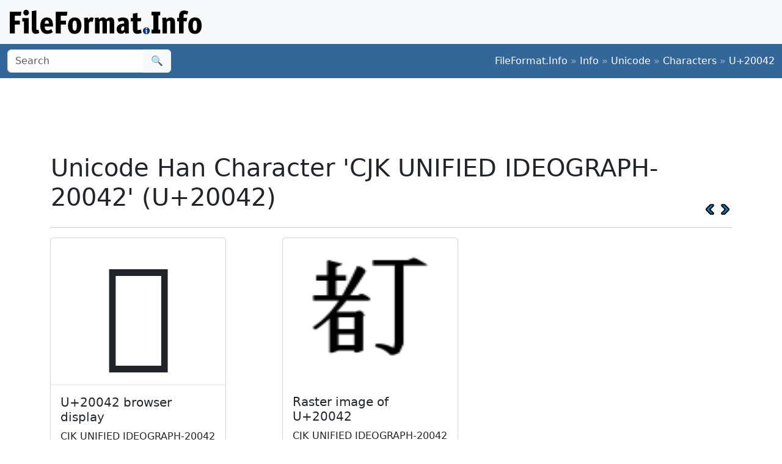

--- FILE ---
content_type: text/html;charset=utf-8
request_url: https://www.fileformat.info/info/unicode/char/20042/index.htm
body_size: 2928
content:
<!DOCTYPE html>
<html lang="en">
<head>
<meta charset="utf-8">
<meta name="viewport" content="width=device-width, initial-scale=1.0">
<meta name="referrer" content="unsafe-url">
<link href="/css/bootstrap.min.css" rel="stylesheet" />
<script src="/js/bootstrap.bundle.min.js"></script>

<meta name="keywords" content="CJK UNIFIED IDEOGRAPH-20042, U+20042"/>
<meta name="twitter:card" content="summary" />
<meta name="og:title" content="CJK UNIFIED IDEOGRAPH-20042 (U+20042)" />
<meta name="og:description" content="Get the complete details on Unicode character U+20042 on FileFormat.Info" />
<meta name="og:image" content="https://www.fileformat.info/info/unicode/char/20042/cjk_unified_ideograph20042.png" />
<title>Unicode Han Character 'CJK UNIFIED IDEOGRAPH-20042' (U+20042)</title>
</head>
<body>
<div class="container-fluid p-3 bg-light d-none d-md-block">
	<a href="/index.htm"><img src="/images/logos/ffi-horiz-dark.svg"></a>
</div>
<nav class="navbar bg-body-tertiary d-print-none" style="background-color: #336699 !important;">
	<div class="container-fluid">
		<form action="/search/search.htm" class="d-flex d-none d-md-block" method="get" role="search">
			<div class="input-group">
				<input class="form-control" name="q" type="search" placeholder="Search" aria-label="Search">
				<button class="btn btn-light" type="submit">&#x1f50d;</button>
			</div>
		</form>
		<a class="navbar-brand d-md-none" href="/index.htm">
			<img src="/images/logos/ffi-horiz-light.svg" alt="Bootstrap" style="height:1.5rem;">
		</a>
		<span class="navbar-text text-white-50">
<a class="text-white text-decoration-none" href="/index.htm">FileFormat.Info</a>&nbsp;&raquo;&nbsp;<a class="text-white text-decoration-none" href="/info/index.htm">Info</a>&nbsp;&raquo;&nbsp;<a class="text-white text-decoration-none" href="/info/unicode/index.htm">Unicode</a>&nbsp;&raquo;&nbsp;<a class="text-white text-decoration-none" href="/info/unicode/char/index.htm">Characters</a>&nbsp;&raquo;&nbsp;<a class="text-white text-decoration-none" href="/info/unicode/char/20042/index.htm">U+20042</a>		</span>
	</div>
</nav>
<div class="container">
	<div class="row-fluid">
 		<div class="span12 boxshadow">

<div class="row justify-content-md-center my-3">
<script async src="https://pagead2.googlesyndication.com/pagead/js/adsbygoogle.js?client=ca-pub-6975096118196151"
     crossorigin="anonymous"></script>
<!-- FileFormatInfo 2023-12 -->
<ins class="adsbygoogle"
     style="display:inline-block;width:728px;height:90px"
     data-ad-client="ca-pub-6975096118196151"
     data-ad-slot="7200653382"></ins>
<script>
     (adsbygoogle = window.adsbygoogle || []).push({});
</script>
</div>

<table class="plain" width="100%">
	<tr>
		<td><h1>Unicode Han Character 'CJK UNIFIED IDEOGRAPH-20042' (U+20042)</h1></td>
		<td valign="bottom" align="right" style="white-space:nowrap"><a href="../20041/index.htm"><img style="height:20px;max-width:20px;width:20px;vertical-align:middle;" border="0" src="/images/20x20/vcrback.png" alt="previous character" title="previous character" /></a> <a href="../20043/index.htm"><img style="height:20px;max-width:20px;width:20px;vertical-align:middle;" border="0" src="/images/20x20/vcrforward.png" alt="next character" title="next character" /></a></td>
	</tr>
</table>
<hr />

<div class="row row-cols-1 row-cols-md-3 g-4">

	<div class="col">
		<div class="card h-100" style="width:18rem;">
			<span class="card-img-top" style="font-size:12rem; text-align:center; line-height:15rem; height:15rem;">
				𠁂
			</span>
			<div class="card-body border-top">
				<h5 class="card-title">U+20042 browser display</h5>
				<p class="card-text">
					CJK UNIFIED IDEOGRAPH-20042
				</p>
			</div>
			<div class="card-footer">
				<a class="btn btn-primary" href="browsertest.htm">Browser Test Page</a>
			</div>
		</div>
	</div>

	<div class="col">
		<div class="card h-100" style="width:18rem;">
			<img
				class="card-img-top" src="/info/unicode/char/20042/cjk_unified_ideograph20042.png"
				alt="image of Unicode Han Character 'CJK UNIFIED IDEOGRAPH-20042' (U+20042)"
				title="Unicode Han Character 'CJK UNIFIED IDEOGRAPH-20042' (U+20042)"
				style="height:15rem;">
			<div class="card-body">
				<h5 class="card-title">Raster image of U+20042</h5>
				<p class="card-text">CJK UNIFIED IDEOGRAPH-20042</p>
			</div>
			<div class="card-footer">
				<a class="btn btn-primary" href="/info/unicode/char/20042/cjk_unified_ideograph20042.svg">SVG</a>
				<a class="btn btn-primary" href="fontsupport.htm">Font support</a>
			</div>
		</div>
	</div>

</div>



<table class="table table-list table-striped table-auto">
	<thead>
		<tr>
			<th colspan="2">Unicode Data</th>
		</tr>
	</thead>
	<tbody>
		<tr class="row0">
			<td>Name</td>
			<td>CJK UNIFIED IDEOGRAPH-20042</td>
		</tr>
		<tr class="row1">
			<td>Block</td>
			<td><a href="/info/unicode/block/cjk_unified_ideographs_extension_b/index.htm">CJK Unified Ideographs Extension B</a></td>
		</tr>
		<tr class="row0">
			<td>Category</td>
			<td><a href="/info/unicode/category/Lo/index.htm">Letter, Other [Lo]</a></td>
		</tr>
		<tr class="row1">
			<td><a href="../../script.htm">Script</a></td>
			<td><a href="https://www.unicodesearch.org/?detail=1&amp;script=Han">Han (Hani)</a></td>
		</tr>
		<tr class="row0">
			<td>Combine</td>
			<td>0</td>
		</tr>
		<tr class="row1">
			<td>BIDI</td>
			<td>Left-to-Right [L]</td>
		</tr>

		<tr class="row0">
			<td>Version</td>
			<td><a href="/info/unicode/version/3.1/index.htm">Unicode 3.1.0 (March, 2001)</a></td>
		</tr>
	</tbody>
</table>

<table class="table table-list table-striped table-auto">
	<thead>
		<tr>
			<th colspan="2">Unicode Han Data</th>
		</tr>
	</thead>
	<tbody>
		<tr class="row1">
			<td>kIRG_VSource</td>
			<td>V2-6E26</td>
		</tr>
		<tr class="row0">
			<td>kIRGKangXi</td>
			<td>0078.181</td>
		</tr>
		<tr class="row1">
			<td>kVietnamese</td>
			<td>&#x111;&#x1ee9;a</td>
		</tr>
		<tr class="row0">
			<td>kKangXi</td>
			<td>0078.181</td>
		</tr>
		<tr class="row1">
			<td>kRSUnicode</td>
			<td>1.10</td>
		</tr>
		<tr class="row0">
			<td>kTotalStrokes</td>
			<td>11</td>
		</tr>
	</tbody>
</table>

<table class="table table-list table-striped table-auto">
	<thead>
		<tr>
			<th colspan="2">Encodings</th>
		</tr>
	</thead>
	<tbody>
		<tr class="row1">
			<td>HTML Entity (decimal)</td>
			<td align="right">&amp;#131138;</td>
		</tr>
		<tr class="row0">
			<td>HTML Entity (hex)</td>
			<td align="right">&amp;#x20042;</td>
		</tr>

	<tr class="row1">
		<td><a href="/tip/microsoft/enter_unicode.htm">How to type in Microsoft Windows</a></td>
		<td align="right">Alt <span style='font-weight:bold;'>+</span>20042<br/>
		</td>
	</tr>
	<tr class="row0">
		<td><a href="../../utf8.htm">UTF-8</a> (hex)</td>
		<td align="right">0xF0 0xA0 0x81 0x82 (f0a08182)</td>
	</tr>
	<tr class="row1">
		<td>UTF-8 (binary)</td>
		<td align="right">11110000:10100000:10000001:10000010</td>
	</tr>
	<tr class="row0">
		<td>UTF-16 (hex)</td>
		<td align="right">0xD840 0xDC42 (d840dc42)</td>
	</tr>
	<tr class="row1">
		<td>UTF-16 (decimal)</td>
		<td align="right">55,360 56,386 </td>
	</tr>
	<tr class="row0">
		<td>UTF-32 (hex)</td>
		<td align="right">0x00020042 (20042)</td>
	</tr>
	<tr class="row1">
		<td>UTF-32 (decimal)</td>
		<td align="right">131,138</td>
	</tr>
	<tr class="row0">
		<td>C/C++/Java source code</td>
		<td align="right">&quot;\uD840\uDC42&quot;</td>
	</tr>
	<tr class="row1">
		<td>Python source code</td>
		<td align="right">u&quot;\U00020042&quot;</td>
	</tr>
	<tr class="row0">
		<td colspan="2" align="right"><a href="encoding.htm">More...</a></td>
	</tr>
	</tbody>
</table>

<table class="table table-list table-striped table-auto">
	<thead>
		<tr>
			<th colspan="2">Java Data</th>
		</tr>
	</thead>
	<tbody>
		<tr class="row0">
			<td>string.toUpperCase()</td>
			<td>&#x20042;
		</tr>
		<tr class="row1">
			<td>string.toLowerCase()</td>
			<td>&#x20042;
		</tr>
		<tr class="row0">
			<td>Character.UnicodeBlock</td>
			<td>CJK_UNIFIED_IDEOGRAPHS_EXTENSION_B
			</td>
		</tr>
		<tr class="row1">
			<td>Character.charCount()</td>
			<td>2</td>
		</tr>
		<tr class="row0">
			<td>Character.getDirectionality()</td>
			<td>DIRECTIONALITY_LEFT_TO_RIGHT [0]</td>
		</tr>
		<tr class="row1">
			<td>Character.getNumericValue()</td>
			<td>-1</td>
		</tr>
		<tr class="row0">
			<td>Character.getType()</td>
			<td>5</td>
		</tr>
		<tr class="row1">
			<td>Character.isDefined()</td>
			<td>Yes</td>
		</tr>
		<tr class="row0">
			<td>Character.isDigit()</td>
			<td>No</td>
		</tr>
		<tr class="row1">
			<td>Character.isIdentifierIgnorable()</td>
			<td>No</td>
		</tr>
		<tr class="row0">
			<td>Character.isISOControl()</td>
			<td>No</td>
		</tr>
		<tr class="row1">
			<td>Character.isJavaIdentifierPart()</td>
			<td>Yes</td>
		</tr>
		<tr class="row0">
			<td>Character.isJavaIdentifierStart()</td>
			<td>Yes</td>
		</tr>
		<tr class="row1">
			<td>Character.isLetter()</td>
			<td>Yes</td>
		</tr>
		<tr class="row0">
			<td>Character.isLetterOrDigit()</td>
			<td>Yes</td>
		</tr>
		<tr class="row1">
			<td>Character.isLowerCase()</td>
			<td>No</td>
		</tr>
		<tr class="row0">
			<td>Character.isMirrored()</td>
			<td>No</td>
		</tr>
		<tr class="row1">
			<td>Character.isSpaceChar()</td>
			<td>No</td>
		</tr>
		<tr class="row0">
			<td>Character.isSupplementaryCodePoint()</td>
			<td>Yes</td>
		</tr>
		<tr class="row1">
			<td>Character.isTitleCase()</td>
			<td>No</td>
		</tr>
		<tr class="row0">
			<td>Character.isUnicodeIdentifierPart()</td>
			<td>Yes</td>
		</tr>
		<tr class="row1">
			<td>Character.isUnicodeIdentifierStart()</td>
			<td>Yes</td>
		</tr>
		<tr class="row0">
			<td>Character.isUpperCase()</td>
			<td>No</td>
		</tr>
		<tr class="row1">
			<td>Character.isValidCodePoint()</td>
			<td>Yes</td>
		</tr>
		<tr class="row0">
			<td>Character.isWhitespace()</td>
			<td>No</td>
		</tr>
	</tbody>
</table>



		</div><!--/span-->
	</div><!--/row-->
	<footer>
	<p class="text-center text-body-tertiary"><small><a class="text-reset" href="/about/tos.htm">Terms of Service</a> | <a class="text-reset" href="/about/privacy.htm">Privacy Policy</a> | <a class="text-reset" href="/about/feedback.htm">Contact Info</a></small></p>
	</footer>
</div><!--/container-->

<script defer src="https://static.cloudflareinsights.com/beacon.min.js/vcd15cbe7772f49c399c6a5babf22c1241717689176015" integrity="sha512-ZpsOmlRQV6y907TI0dKBHq9Md29nnaEIPlkf84rnaERnq6zvWvPUqr2ft8M1aS28oN72PdrCzSjY4U6VaAw1EQ==" data-cf-beacon='{"version":"2024.11.0","token":"68cf27ea0c214bfc8d387f5ecc437ea4","r":1,"server_timing":{"name":{"cfCacheStatus":true,"cfEdge":true,"cfExtPri":true,"cfL4":true,"cfOrigin":true,"cfSpeedBrain":true},"location_startswith":null}}' crossorigin="anonymous"></script>
</body>
</html>



--- FILE ---
content_type: text/html; charset=utf-8
request_url: https://www.google.com/recaptcha/api2/aframe
body_size: 263
content:
<!DOCTYPE HTML><html><head><meta http-equiv="content-type" content="text/html; charset=UTF-8"></head><body><script nonce="mn6rl_sUna6AEh00YqlniA">/** Anti-fraud and anti-abuse applications only. See google.com/recaptcha */ try{var clients={'sodar':'https://pagead2.googlesyndication.com/pagead/sodar?'};window.addEventListener("message",function(a){try{if(a.source===window.parent){var b=JSON.parse(a.data);var c=clients[b['id']];if(c){var d=document.createElement('img');d.src=c+b['params']+'&rc='+(localStorage.getItem("rc::a")?sessionStorage.getItem("rc::b"):"");window.document.body.appendChild(d);sessionStorage.setItem("rc::e",parseInt(sessionStorage.getItem("rc::e")||0)+1);localStorage.setItem("rc::h",'1764498002117');}}}catch(b){}});window.parent.postMessage("_grecaptcha_ready", "*");}catch(b){}</script></body></html>